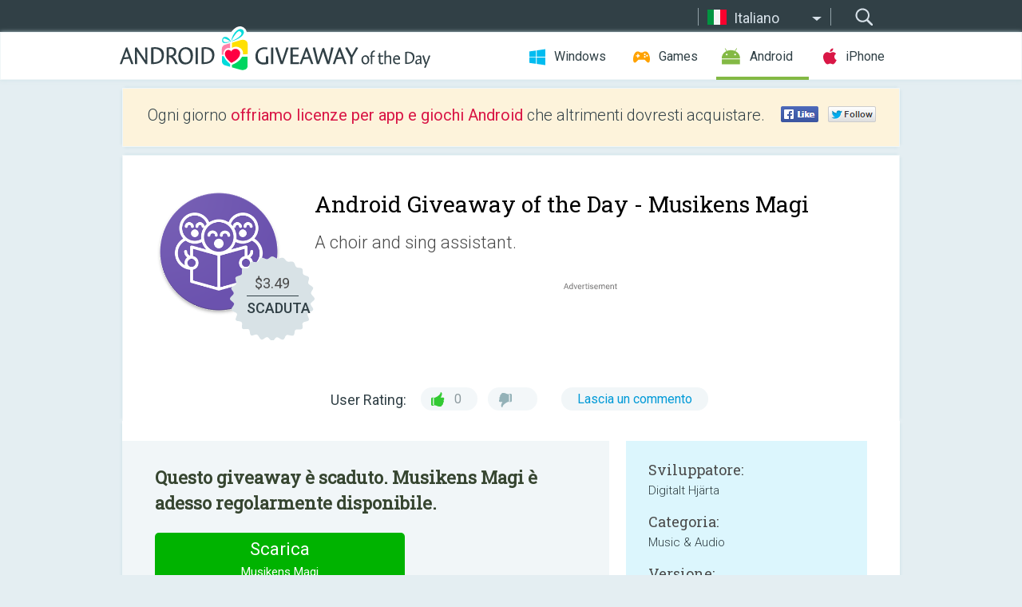

--- FILE ---
content_type: text/html; charset=utf-8
request_url: https://android.giveawayoftheday.com/musikens-magi/?lang=it
body_size: 9405
content:
<!DOCTYPE html>
<!--[if lt IE 7]>      <html class="no-js ielt10 ielt9 ielt8 ielt7" lang="it"> <![endif]-->
<!--[if IE 7]>         <html class="no-js ie7 ielt10 ielt9 ielt8" lang="it"> <![endif]-->
<!--[if IE 8]>         <html class="no-js ie8 ielt10 ielt9" lang="it"> <![endif]-->
<!--[if IE 9]>         <html class="no-js ie9 ielt10" lang="it"> <![endif]-->
<!--[if gt IE 10]><!--> <html class="no-js" lang="it"> <!--<![endif]-->
<head>
        <script async src="https://www.googletagmanager.com/gtag/js?id=G-Z2EXT2LRNE"></script>
    <script>
        window.dataLayer = window.dataLayer || [];
        function gtag(){dataLayer.push(arguments);}
        gtag('js', new Date());

        gtag('config', 'G-Z2EXT2LRNE');
    </script>
                            <meta http-equiv="Content-Type" content="text/html; charset=UTF-8" />
            <meta http-equiv="X-UA-Compatible" content="IE=edge">
            <meta name="viewport" content="width=device-width">
            <meta name="format-detection" content="telephone=no">
                        <meta name="verify-v1" content="nKhoQtkI95aX3NsywlbsnmUuAaUMF+QPTdE0phYHyT8=" />
                    
    <meta name="description" content="Android Giveaway del Giorno - With Music&#039;s Magic, your choir leader can share notes, lyrics and recordings for each part so you can listen while you walk, drive or drive a car and practice at home with notes and text.   You choose..." />
    <meta property="fb:app_id" content="200558050727877"/>
    <meta property="og:type" content="website"/>
    <meta property="og:url" content="https://android.giveawayoftheday.com/musikens-magi/?lang=it"/>
    <meta property="og:title" content=""/>
    <meta property="og:site_name" content="Giveaway of the Day"/>
    <meta property="og:image" content="https://android.giveawayoftheday.com/wp-content/plugins/gotd_googleplay_plugin/images/2019/10/se.digitalthjarta.musikensmagi_app_icon_1569902137.png"/>
    <meta property="og:description" content="With Music&#039;s Magic, your choir leader can share notes, lyrics and recordings for each part so you can listen while you walk, drive or drive a car and practice at..."/>

    <meta property="twitter:card" content="summary_large_image" />
    <meta property="twitter:site" content="@GiveawayotDay" />
    <meta property="twitter:url" content="https://android.giveawayoftheday.com/musikens-magi/?lang=it" />
    <meta property="twitter:title" content="Musikens Magi" />
    <meta property="twitter:description" content="A choir and sing assistant." />
    <meta property="twitter:image" content="https://android.giveawayoftheday.com/wp-content/plugins/gotd_googleplay_plugin/images/2019/10/se.digitalthjarta.musikensmagi_Screenshot_1569902137.png" />

                            <link rel="alternate" hreflang="en" href="https://android.giveawayoftheday.com/musikens-magi/" type="text/html" />
                                <link rel="alternate" hreflang="es" href="https://android.giveawayoftheday.com/musikens-magi/?lang=es" type="text/html" />
                                <link rel="alternate" hreflang="it" href="https://android.giveawayoftheday.com/musikens-magi/?lang=it" type="text/html" />
                                <link rel="alternate" hreflang="de" href="https://android.giveawayoftheday.com/musikens-magi/?lang=de" type="text/html" />
                                <link rel="alternate" hreflang="fr" href="https://android.giveawayoftheday.com/musikens-magi/?lang=fr" type="text/html" />
                                <link rel="alternate" hreflang="pt" href="https://android.giveawayoftheday.com/musikens-magi/?lang=pt-br" type="text/html" />
                                <link rel="alternate" hreflang="nl" href="https://android.giveawayoftheday.com/musikens-magi/?lang=nl" type="text/html" />
                                <link rel="alternate" hreflang="ru" href="https://android.giveawayoftheday.com/musikens-magi/?lang=ru" type="text/html" />
                                <link rel="alternate" hreflang="ja" href="https://android.giveawayoftheday.com/musikens-magi/?lang=ja" type="text/html" />
                                <link rel="alternate" hreflang="tr" href="https://android.giveawayoftheday.com/musikens-magi/?lang=tr" type="text/html" />
                                <link rel="alternate" hreflang="el" href="https://android.giveawayoftheday.com/musikens-magi/?lang=el" type="text/html" />
                                <link rel="alternate" hreflang="ro" href="https://android.giveawayoftheday.com/musikens-magi/?lang=ro" type="text/html" />
            
                 <link rel="stylesheet" href="https://android.giveawayoftheday.com/css/modal.css?v=1525361059" />
        
        <link href='https://fonts.googleapis.com/css?family=Roboto+Slab:400,300&amp;subset=latin' rel='stylesheet' type='text/css'>
        <link href='https://fonts.googleapis.com/css?family=Roboto:400,300,500,700,300italic&amp;subset=latin' rel='stylesheet' type='text/css'>
        <title>Android Giveaway of the Day - Musikens Magi</title>
                    <link rel="stylesheet" href="https://android.giveawayoftheday.com/css/android/main.css?v=1553782962" />
                <link rel="shortcut icon" href="https://android.giveawayoftheday.com/images/favicon.ico" type="image/x-icon">
            <link rel="stylesheet" href="https://android.giveawayoftheday.com/css/android/post.css?v=1566991764" />
    <link rel="stylesheet" href="https://android.giveawayoftheday.com/css/android/banner.css?v=1455286791" />
    <link rel="stylesheet" href="https://android.giveawayoftheday.com/css/remodal.css?v=1451286268" />
    <link rel="stylesheet" href="https://android.giveawayoftheday.com/css/remodal-default-theme.css?v=1451286268" />
    <link rel="stylesheet" href="https://android.giveawayoftheday.com/css/fancybox.css?v=1453363896" />
        <!--[if lte IE 8]><link href="https://android.giveawayoftheday.com/css/ie8.css" rel="stylesheet" type="text/css" /><![endif]-->
        <script type="text/javascript">
                                </script>
                            <script src="https://ajax.googleapis.com/ajax/libs/jquery/1.10.1/jquery.min.js"></script>
                        <script src="https://android.giveawayoftheday.com/js/plugins.js?v=1485935778"></script>
            <script src="https://android.giveawayoftheday.com/js/script.js?v=1710757379"></script>

            <script>
                var common_actions_settings = {
                    search_url: 'https://android.giveawayoftheday.com/?lang=it',
                    is_ie9: 0,
                    fb_app_id: '200558050727877',
                    project: 'android',
                    locale: 'it',
                    safari_push: {
                        enabled: 0,
                        url: 'https://android.giveawayoftheday.com/safari_push?lang=it',
                        website_uid: 'web.com.giveawayoftheday.www',
                        token_url: 'https://android.giveawayoftheday.com/safari_push/check-token?lang=it',
                        enabled_subprojects: 0
                    }
                };
                jQuery(document).ready(function() {
                    common_actions.init(common_actions_settings);
                    achecker.init({
                        enabled: true,
                        from: 'gaotd_android',
                        is_mobile: false,
                        show_rest: false
                    });
                    away_bnr.init({
                        is_showed: false,
                        idle_interval: 3000,
                        enabled: 0
                    });
                });

                var text_counters = {hours: 'ore', mins: 'minuti', secs: 'sec', days: 'days'};
            </script>

                    <script>
            jQuery(document).ready(function () {
                getTopCloseOnload();
                makeFixedCloseOnload();
                jQuery(window).scroll(function () {
                    makeFixedCloseOnload();
                })
            });

            function makeFixedCloseOnload() {
                var close_onload = jQuery('.close_onload');
                if (close_onload.length == 0) return;
                var s = jQuery(window).scrollTop() + 20;
                if (s > jQuery('.giveaway_day').offset().top && s != 0) {
                    close_onload.addClass('fixed_closed_onload');
                    close_onload.css('left', jQuery('.wrapper').offset().left - 100)
                    close_onload.css('top', 20)
                }
                else {
                    if (close_onload.hasClass('fixed_closed_onload')) {
                        getTopCloseOnload();
                    }
                    close_onload.removeClass('fixed_closed_onload');
                    close_onload.css('left', '-100px');

                }
            }

            function getTopCloseOnload() {
                var close_onload = jQuery('.close_onload');
                if (close_onload.length == 0) return;
                var top = 0;
                close_onload.css('top',0);
                jQuery('.slogan').each(function () {
                    top = parseInt(close_onload.css('top'));
                    var $this = jQuery(this);
                    var h = parseInt($this.outerHeight());
                    if ($this.css('display') != 'none' && h != 0) {
                        var margin_bottom = parseInt($this.css('margin-bottom'));
                        top = top + margin_bottom + h;
                    }
                    close_onload.css('top', top);
                })
            }
        </script>
        
    <script>
        check_user_lang.lang_redirect = function() {
            if (getCookie('lang') == 1) {
                return;
            }
            var cookie_domain = this.conf.domain.replace(/:8080$/g, '');
            setCookie('lang', 1, {path: '/', expires: 24*60*60, domain: '.' + cookie_domain});
            var lang_regex = new RegExp("[\\?&]lang=([^&#]*)");
            var cur_lang = lang_regex.exec(window.location.search);
            cur_lang = cur_lang ? cur_lang[1] : 'en';
            if (cur_lang != 'en') {
                return;
            }
            var lang_domain = 'en';
            var subdomains = JSON.parse(this.conf.subdomains_json);
            jQuery.each(subdomains, function(url, lang) {
                if (navigator.language == lang['code'] || navigator.language.indexOf(lang['code']+'-') >= 0) {
                    lang_domain = url;
                }
            });

            if (lang_domain == cur_lang) {
                return;
            }

            location.href = document.location.protocol + '//android.' + this.conf.domain + '/' + (this.conf.path ? this.conf.path + '/' : '') + '?lang='+lang_domain;
        };
        common_actions_settings.twitter_acc = 'https://twitter.com/android_gotd';
    </script>

    <script type="text/javascript">
        (function($) {
            $(function() {
                post_actions.resizePostBlock = function(e) {
                    var margin_top = $('.requirements').outerHeight() + 20;
                    if(!Modernizr.mq('(min-width: 1036px)')) {
                        margin_top = '';
                    }
                    $('.offers').css('margin-top', margin_top);
                };
                post_actions.updateRequirements = function(e) {
                    return;
                }
                post_actions.init({
                    post_id: 4837,
                    is_active: 0,
                    vote: {
                        send_url: '/ajax/posts/vote/add'
                    },
                    negative_form: {
                        url: '/ajax/posts/vote/negative-form'
                    },
                    last_comments: {
                        send_url: '/ajax/posts/other-comments'
                    },
                    error_no_reason_text: 'Si prega di specificare almeno un motivo',
                    error_no_description_text: 'Si prega di compilare il modulo qui di seguito e di descrivere il motivo.'
                });
                comments_actions.init({
                    post_id: 4837,
                    lang_id: 3,
                    vote_url: '/ajax/comments/vote/add',
                    add_comment_url: '/ajax/comments/add',
                    reply_text: 'Rispondi',
                    cancel_text: 'Cancella',
                    no_fields_text: 'I campi richiesti sono obbligatori.',
                    fb_app_id: '200558050727877',
                    show_fb_comments: false,
                    lang: 'it',
                    fb_comm_url: '/ajax/comments/fb-event'
                });
                check_user_lang.init({
                    is_lang_redirect: 1,
                    subdomains_json: '{"en":{"code":"en","name":"English"},"es":{"code":"es","name":"Espa\u00f1ol"},"it":{"code":"it","name":"Italiano"},"de":{"code":"de","name":"Deutsch"},"fr":{"code":"fr","name":"Fran\u00e7ais"},"pt-br":{"code":"pt","name":"Portugu\u00eas"},"nl":{"code":"nl","name":"Nederlands"},"ru":{"code":"ru","name":"\u0420\u0443\u0441\u0441\u043a\u0438\u0439"},"ja":{"code":"ja","name":"\u65e5\u672c\u8a9e"},"tr":{"code":"tr","name":"T\u00fcrk\u00e7e"},"el":{"code":"el","name":"\u0395\u03bb\u03bb\u03b7\u03bd\u03b9\u03ba\u03ac"},"ro":{"code":"ro","name":"Rom\u00e2n\u0103"}}',
                    domain: 'giveawayoftheday.com',
                    path: 'musikens-magi'
                });
                                    downloadShareForm.fbInit('200558050727877');
                                var countdown_until = new Date('22 January 2026 08:00:00');
                gaotd_countdown.render('.giveaway_counter', countdown_until, text_counters);
                                                                                                                                                    $('.download_logging').click(function() {
                                    });
                                            });
        })(jQuery);

    </script>
    <script src="https://android.giveawayoftheday.com/js/jquery.fancybox.pack.js?v=1451286268"></script>
    <script>
        jQuery(document).ready(function() {
                jQuery(".screenshot_image").fancybox({
                    padding : 0,
                    centerOnScroll : true,
                    type : 'image',
                    openEffect	: 'elastic',
                    closeEffect	: 'elastic',
                    helpers : {
                        title : {type : 'outside'},
                        overlay: {locked: false}
                    },
                    'beforeLoad': function () {
                        if (window.addEventListener) {
                            window.addEventListener('DOMMouseScroll', wheel, false);
                        }
                        window.onmousewheel = document.onmousewheel = wheel;
                        var keys = [37, 38, 39, 40];
                        document.onkeydown = function (e) {
                            for (var i = keys.length; i--;) {
                                if (e.keyCode === keys[i]) {
                                    preventDefault(e);
                                    return;
                                }
                            }
                        };
                    },
                    'afterClose': function () {
                        if (window.removeEventListener) {
                            window.removeEventListener('DOMMouseScroll', wheel, false);
                        }
                        window.onmousewheel = document.onmousewheel = document.onkeydown = null;
                    }
                });
            }
        );
        /* fancybox no scroll helpers */

        function preventDefault(e) {
            e = e || window.event;
            if (e.preventDefault) e.preventDefault();
            e.returnValue = false;
        }

        function wheel(e) {
            preventDefault(e);
        }
    </script>
                                    <script  src="https://android.giveawayoftheday.com/widget.php?url=https%3A%2F%2Fandroid.giveawayoftheday.com%2Fmusikens-magi%2F%3Flang%3Dit"></script>
    </head>
<body class="past it">
<div class="st-container">
    <div class="st-pusher">
        <div class="top_head">
            <div class="width">
                <div class="header_search">
                    <div class="inputbox_wrap">
                        <input type="text" placeholder="Cerca" class="inputbox" />
                    </div>
                    <div class="submit_wrap">
                        <input type="submit" class="button" value="Cerca" />
                    </div>
                </div>
                                    <div class="header_lang">
                        <div class="curr_lang ieb">
                            <span class="it">Italiano</span>
                        </div>
                        <ul class="menu languages">
                                                                    <li><a class="en" href="https://android.giveawayoftheday.com/musikens-magi/" hreflang="en">English</a></li>
                                                            <li><a class="es" href="https://android.giveawayoftheday.com/musikens-magi/?lang=es" hreflang="es">Español</a></li>
                                                                        <li><a class="de" href="https://android.giveawayoftheday.com/musikens-magi/?lang=de" hreflang="de">Deutsch</a></li>
                                                            <li><a class="fr" href="https://android.giveawayoftheday.com/musikens-magi/?lang=fr" hreflang="fr">Français</a></li>
                                                            <li><a class="pt" href="https://android.giveawayoftheday.com/musikens-magi/?lang=pt-br" hreflang="pt">Português</a></li>
                                                            <li><a class="nl" href="https://android.giveawayoftheday.com/musikens-magi/?lang=nl" hreflang="nl">Nederlands</a></li>
                                                            <li><a class="ru" href="https://android.giveawayoftheday.com/musikens-magi/?lang=ru" hreflang="ru">Русский</a></li>
                                                            <li><a class="ja" href="https://android.giveawayoftheday.com/musikens-magi/?lang=ja" hreflang="ja">日本語</a></li>
                                                            <li><a class="tr" href="https://android.giveawayoftheday.com/musikens-magi/?lang=tr" hreflang="tr">Türkçe</a></li>
                                                            <li><a class="el" href="https://android.giveawayoftheday.com/musikens-magi/?lang=el" hreflang="el">Ελληνικά</a></li>
                                                            <li><a class="ro" href="https://android.giveawayoftheday.com/musikens-magi/?lang=ro" hreflang="ro">Română</a></li>
                                                </ul>
                    </div>
                            </div>
        </div>
        <div class="header cf">
            <div class="width">
                                    <div class="header_side">
                        <div class="header_nav_trig"></div>
                        <nav class="header_nav">
                            <ul class="menu">
                                <li class="w ">
                                    <a href="https://it.giveawayoftheday.com/">Windows</a>
                                </li>
                                <li class="g ">
                                    <a href="https://game.giveawayoftheday.com/">Games</a>
                                </li>
                                <li class="a active">
                                    <a href="https://android.giveawayoftheday.com/?lang=it">Android</a>
                                </li>
                                <li class="i ">
                                    <a href="https://iphone.giveawayoftheday.com/?lang=it">iPhone</a>
                                </li>
                            </ul>
                        </nav>
                                                    <div class="language">
                                <label>Your language:</label>
                                <select>
                                                            <option value="https://android.giveawayoftheday.com/musikens-magi/" >English</option>
                                <option value="https://android.giveawayoftheday.com/musikens-magi/?lang=es" >Español</option>
                                <option value="https://android.giveawayoftheday.com/musikens-magi/?lang=it" selected>Italiano</option>
                                <option value="https://android.giveawayoftheday.com/musikens-magi/?lang=de" >Deutsch</option>
                                <option value="https://android.giveawayoftheday.com/musikens-magi/?lang=fr" >Français</option>
                                <option value="https://android.giveawayoftheday.com/musikens-magi/?lang=pt-br" >Português</option>
                                <option value="https://android.giveawayoftheday.com/musikens-magi/?lang=nl" >Nederlands</option>
                                <option value="https://android.giveawayoftheday.com/musikens-magi/?lang=ru" >Русский</option>
                                <option value="https://android.giveawayoftheday.com/musikens-magi/?lang=ja" >日本語</option>
                                <option value="https://android.giveawayoftheday.com/musikens-magi/?lang=tr" >Türkçe</option>
                                <option value="https://android.giveawayoftheday.com/musikens-magi/?lang=el" >Ελληνικά</option>
                                <option value="https://android.giveawayoftheday.com/musikens-magi/?lang=ro" >Română</option>
                                            </select>
                                <span>&#9660;</span>
                            </div>
                                            </div>
                    <a href="https://android.giveawayoftheday.com/?lang=it" class="header_logo"></a>
                                                </div>
        </div><!-- .header-->

                <div class="modal" style="display: none;" id="modal_chrome_notif">
    <div class="modal_bg"></div>
    <div class="wrapper_modal modal_notification">
        <div class="table-cell">
            <div class="block_push p">
                <a href="#" class="close_btn" id="close_btn_modal_chrome"></a>
                <p>
                    Never miss all the cool giveaways:<br>
                    get notifications in your browser!
                </p>
                <div class="button_wrapper">
                    <a href="#" class="grey btn" id="no_btn_modal_chrome">No, thanks</a>
                    <a href="#" class="blue btn" id="yes_btn_modal_chrome">Yes, I'd like to</a>
                </div>
            </div>
                        </div>
    </div>
</div>
        <div class="wrapper width">
                        <div class="middle cf">
                    <div class="middle cf">
        <div class="col2 slogan jus">
    <p>Ogni giorno  <b>offriamo licenze per app e giochi Android</b> che altrimenti dovresti acquistare.</p>

    <ul class="like_block_rendered">

        <li class="like_block_fb_c">
            <div class="like_block_fb" title="Like" onmousemove="common_actions.showSocialFbLikeButton(event)">
			</div>
        </li>
        <li class="like_block_tw_c">
            <div class="like_block_tw" title="Like" onmousemove="common_actions.showSocialTwLikeButton(event)">
			</div>
        </li>
    </ul>

</div>        <div class="col1 giveaway_day">
            <div class="giveaway_wrap cf">
                <div class="giveaway_img">                     <img src="https://android.giveawayoftheday.com/wp-content/plugins/gotd_googleplay_plugin/images/2019/10/se.digitalthjarta.musikensmagi_app_icon_1569902137.png" alt="Musikens Magi Giveaway" >
                    <div class="giveaway_label">
                        <a href="/download/?id=4837&amp;source=site" class="label_link download_logging"></a>
                        <div class="old_price">
                            $3.49
                        </div>
                        <div class="free">
                                                            SCADUTA
                                                    </div>
                    </div>
                </div>
                <div class="over">
                    <div class="giveaway_title">
                        <h1>Android Giveaway of the Day&nbsp;- <span>Musikens Magi</span></h1>
                    </div>
                    <div class="giveaway_descr"> A choir and sing assistant.</div>
                    <a href="/download/?id=4837&amp;source=site" class="second_btn download_logging"><span class="old_price">$3.49</span>
                                                    SCADUTA
                                            </a>
                </div>
                <div class="top_ab aa-728">
                    <script async src="//pagead2.googlesyndication.com/pagead/js/adsbygoogle.js"></script>
        <!-- Android GOTD Responsive / Product Page ATF -->
        <ins class="adsbygoogle a_block_top"
             style="display:block"
             data-ad-client="ca-pub-5954465348452390"
             data-ad-slot="2064525062"
             data-ad-format="fluid"></ins>
        <script>
            (adsbygoogle = window.adsbygoogle || []).push({});
        </script>
    </div>
                <div class="wrapper_v">
                    <span class="wrap_votes disabled ">
    <span class="text">User Rating:</span>
                <span class="positive">0</span>
    <span class="negative"></span>
            <span class="wrap_count">
        <a href="#comments">
                            Lascia un commento                    </a>
    </span>

    </span>                                    </div>
            </div>
        </div>

        

        <div class="col1 wrap_content">
            <div class="left_col">
                                <div class="col2-1 col-r timer">
                    <div class="left">
                        <p><b>Questo giveaway è scaduto. Musikens Magi è adesso regolarmente disponibile.</b></p>
                    </div>
                    <div class="wrap_links">
                        <a href="/download/?id=4837&amp;source=site" class="download_btn download_logging" target="_blank">
                            Scarica <span>Musikens Magi</span>
                        </a>
                    </div>
                </div>
                                <div class="wrapper_screens">
                                            <a rel="gallery" class="screenshot_image" href="https://android.giveawayoftheday.com/wp-content/plugins/gotd_googleplay_plugin/images/2019/10/se.digitalthjarta.musikensmagi_Screenshot_1569902137.png"><img src="https://android.giveawayoftheday.com/wp-content/plugins/gotd_googleplay_plugin/images/2019/10/se.digitalthjarta.musikensmagi_Screenshot_1569902137.png" alt="" /></a>
                                            <a rel="gallery" class="screenshot_image" href="https://android.giveawayoftheday.com/wp-content/plugins/gotd_googleplay_plugin/images/2019/10/se.digitalthjarta.musikensmagi_Screenshot_1569902140.png"><img src="https://android.giveawayoftheday.com/wp-content/plugins/gotd_googleplay_plugin/images/2019/10/se.digitalthjarta.musikensmagi_Screenshot_1569902140.png" alt="" /></a>
                                            <a rel="gallery" class="screenshot_image" href="https://android.giveawayoftheday.com/wp-content/plugins/gotd_googleplay_plugin/images/2019/10/se.digitalthjarta.musikensmagi_Screenshot_1569902142.png"><img src="https://android.giveawayoftheday.com/wp-content/plugins/gotd_googleplay_plugin/images/2019/10/se.digitalthjarta.musikensmagi_Screenshot_1569902142.png" alt="" /></a>
                                            <a rel="gallery" class="screenshot_image" href="https://android.giveawayoftheday.com/wp-content/plugins/gotd_googleplay_plugin/images/2019/10/se.digitalthjarta.musikensmagi_Screenshot_1569902144.png"><img src="https://android.giveawayoftheday.com/wp-content/plugins/gotd_googleplay_plugin/images/2019/10/se.digitalthjarta.musikensmagi_Screenshot_1569902144.png" alt="" /></a>
                                            <a rel="gallery" class="screenshot_image" href="https://android.giveawayoftheday.com/wp-content/plugins/gotd_googleplay_plugin/images/2019/10/se.digitalthjarta.musikensmagi_Screenshot_1569902147.png"><img src="https://android.giveawayoftheday.com/wp-content/plugins/gotd_googleplay_plugin/images/2019/10/se.digitalthjarta.musikensmagi_Screenshot_1569902147.png" alt="" /></a>
                                            <a rel="gallery" class="screenshot_image" href="https://android.giveawayoftheday.com/wp-content/plugins/gotd_googleplay_plugin/images/2019/10/se.digitalthjarta.musikensmagi_Screenshot_1569902149.png"><img src="https://android.giveawayoftheday.com/wp-content/plugins/gotd_googleplay_plugin/images/2019/10/se.digitalthjarta.musikensmagi_Screenshot_1569902149.png" alt="" /></a>
                                    </div>
                <div class="col1 prog_descr">
                    <div class="center_ab aa-300">
                    <script async src="//pagead2.googlesyndication.com/pagead/js/adsbygoogle.js"></script>
        <!-- Android GOTD Responsive / Product Page BTF -->
        <ins class="adsbygoogle a_block_center"
             style="display:block"
             data-ad-client="ca-pub-5954465348452390"
             data-ad-slot="5017991465"
             data-ad-format="fluid"></ins>
        <script>
            (adsbygoogle = window.adsbygoogle || []).push({});
        </script>
    </div>
                    <p>With Music's Magic, your choir leader can share notes, lyrics and recordings for each part so you can listen while you walk, drive or drive a car and practice at home with notes and text. </p>
<p> You choose whether you want to listen to your own voice alone, or want to sing the piano yourself, or listen to the whole song. </p>
<p> In the app you can see both notes and lyrics. </p>
<p> The app plays audio in the background and can play audio both to headphones and external speakers, the car or Apple TV. </p>
<p> You do not need an account or login to use the app, but your driver needs hand out an invitation code to you to enjoy the app.</p>

                </div>

                <div class="col2-2 col-r requirements">
                    <h3>Sviluppatore:</h3>
                                        <p>Digitalt Hjärta</p>
                    <h3>Categoria:</h3>
                    <p>Music &amp; Audio</p>
                    <h3>Versione:</h3>
                    <p>Varies with device</p>
                    <h3>Dimensione:</h3>
                    <p>Varies with device</p>
                    <h3>Valutato:</h3>
                    <p>Everyone</p>
                    <h3>Compatibilità:</h3>
                    <p>Varies with device</p>
                </div>

                
                <div class="col1 comments  no-fb-com" id="comment_conteiner">
    <div class="wrap_comments" id="comments">

        <h2>Commenti su Musikens Magi</h2>

                <div class="rate_thx">
            <span>Thank you for voting!</span><br>Please add a comment explaining the reason behind your vote.
        </div>
        
        
                <div class="wrap_form">
            <div>
                                                <div class="comments_error pink"></div>
                                <form method="post" id="comment_form">
                    <input type="hidden" name="parent" value="0" id="comment_parent">
                    <input type="hidden" name="reply" value="0" id="comment_reply">
                    <div class="top_wrap first">
                        <input type="text" name="name" placeholder="Nome*" value="">
                    </div>
                    <div class="top_wrap second">
                        <input type="text" name="email" placeholder="Mail* (non verrà pubblicato)" value="">
                    </div>
                                        <textarea name="content" placeholder="Aggiungi commento..."></textarea>

                    <div class="comments-replies-notice">
                        <input type="checkbox" id="replies_notice" name="replies_notice" value="1" class="custom-checkbox" checked>
                        <label for="replies_notice" class="custom-checkbox">
                            Inviami notifica di risposte da altri utenti.
                        </label>
                    </div>

                       
                    <div id="googlerecaptcha" style="margin-bottom:20px; display: none;"></div>
                    <script src="https://www.google.com/recaptcha/api.js?hl=it&render=explicit" async defer></script>
                    <script type="text/javascript">                 
                    var renderRecaptcha = function() {
                            grecaptcha.render('googlerecaptcha', {
                              'sitekey' : ''
                            });
                          };    
                    </script>                                        
                                           
                    <input type="submit" value="Invia il commento">
                    <div class="comment_form_loading"></div>
                </form>
                            </div>
        </div>
                
                            

                
        <div id="comments_container">
                    </div>
        
        
          

            </div>

    </div>
            </div>
            <div class="right_col">
                <div class="col2 offers">
                        <div id="giveaway_termswidget"></div>
                                        <div class="col2-2 col-r download download_win ">
                                                    <span class="lbl"><span class="light_blue">Windows</span> Giveaway of the Day</span>
                            <div>
                                <div class="giveaway_img">
                                    <img src="https://giveawayoftheday.com/wp-content/uploads/2026/01/c64dc151b3c1200dff8b9cbad9020694.png" class="icon120" alt="">
                                    <div class="giveaway_label">
                                        <a href="https://it.giveawayoftheday.com/tuneskit-android-unlocker/" class="label_link"></a>
                                        <div class="old_price">$29.95 per month</div>
                                        <div class="free">
                                                                                            <span class="big">gratis</span> oggi
                                                                                    </div>
                                    </div>
                                </div>
                                <div class="over">
                                    <div class="giveaway_title">
                                        <a href="https://it.giveawayoftheday.com/tuneskit-android-unlocker/">TunesKit Android Unlocker 1.0.0</a>
                                    </div>
                                    <div class="giveaway_descr">Rimuovi facilmente il blocco schermo e il blocco FRP dal telefono Android.</div>
                                </div>
                                <div class="giveaway_counter"></div>
                                <div class="giveaway_buttons">
                                    <a href="https://it.giveawayoftheday.com/tuneskit-android-unlocker/" class="proceed">Procedi alla pagina del download</a>
                                </div>
                            </div>
                                            </div>
                </div>
            </div>
        </div>
    </div>

            <div class="col1 wrap_goto">
                            <a href="https://android.giveawayoftheday.com/wonderful-themes-calculator-simple-pretty-fun/?lang=it" class="link_prev">&#171;&nbsp;Wonderful Themes Calculator - Simple, Pretty &amp; Fun</a>
                                        <a href="https://android.giveawayoftheday.com/fortnite-soundboard-pro/?lang=it" class="link_next">Fortnite Soundboard Pro&nbsp;&#187;</a>
                    </div>
    
    <div data-remodal-id="modal">
        <button data-remodal-action="close" class="remodal-close"></button>
        <div id="remodal-content"></div>
    </div>

                               </div><!-- .middle-->
            <div class="footer cf">
                    <nav class="footer_nav">
        <ul class="menu jus">
            <li><a href="https://android.giveawayoftheday.com/">Homepage</a></li>
            <li><a href="https://android.giveawayoftheday.com/submit-your-app/">Per gli sviluppatori</a></li>
            <li><a href="#" class="call_subscribe_form">Iscriviti</a></li>
            <li><a href="https://www.giveawayoftheday.com/about/contact/">Form per contatti</a></li>
            <li><a href="https://www.giveawayoftheday.com/forums/">Forum</a></li>
            <li><a href="https://blog.giveawayoftheday.com/">Blog</a></li>
        </ul>
    </nav>
    <div class="row">
        <div class="col2 social">
            <ul class="menu menu_rss">
                <li><a href="https://android.giveawayoftheday.com/feed/?lang=it" class="rss ieb">RSS Feed</a></li>
                <li><a href="https://android.giveawayoftheday.com/comments/feed/?lang=it" class="rss ieb">RSS Feed Commenti</a></li>
            </ul>
            <ul class="menu menu_social">
                <li><a href="https://www.facebook.com/giveawayotday/" class="fb ieb">Seguici su Facebook</a></li>
            </ul>
        </div>
        <div class="col1 copyright">
            <p>&copy; 2006 - 2026 <a href="https://www.giveawayoftheday.com/">giveawayoftheday.com</a>. <span>Tutti I diritti riservati.</span> Brevetto in sospeso.</p>
        </div>
    </div>
            </div><!-- .footer -->
        </div><!-- .wrapper -->
    </div>
</div>
        <script type="text/javascript">
    document.write("<img src='https://www.giveawayoftheday.com/log.php?id=2969,7241,7246&r=" + Math.round(100000 * Math.random()) + "' class='absolute'/>");
</script>
    <script>
        (function($) {
            $(function() {
                subscribe_popup_form.init({
                    form_url: '/posts/mailing/subscribe?lang=it',
                    subscribe: {url: '/ajax/posts/mailing/subscribe'}
                });
            });
        })(jQuery);
    </script>
</body>
</html>


--- FILE ---
content_type: text/html; charset=utf-8
request_url: https://www.google.com/recaptcha/api2/aframe
body_size: -90
content:
<!DOCTYPE HTML><html><head><meta http-equiv="content-type" content="text/html; charset=UTF-8"></head><body><script nonce="oYMcVatmtML8ffnFEtqEgA">/** Anti-fraud and anti-abuse applications only. See google.com/recaptcha */ try{var clients={'sodar':'https://pagead2.googlesyndication.com/pagead/sodar?'};window.addEventListener("message",function(a){try{if(a.source===window.parent){var b=JSON.parse(a.data);var c=clients[b['id']];if(c){var d=document.createElement('img');d.src=c+b['params']+'&rc='+(localStorage.getItem("rc::a")?sessionStorage.getItem("rc::b"):"");window.document.body.appendChild(d);sessionStorage.setItem("rc::e",parseInt(sessionStorage.getItem("rc::e")||0)+1);localStorage.setItem("rc::h",'1769009708058');}}}catch(b){}});window.parent.postMessage("_grecaptcha_ready", "*");}catch(b){}</script></body></html>